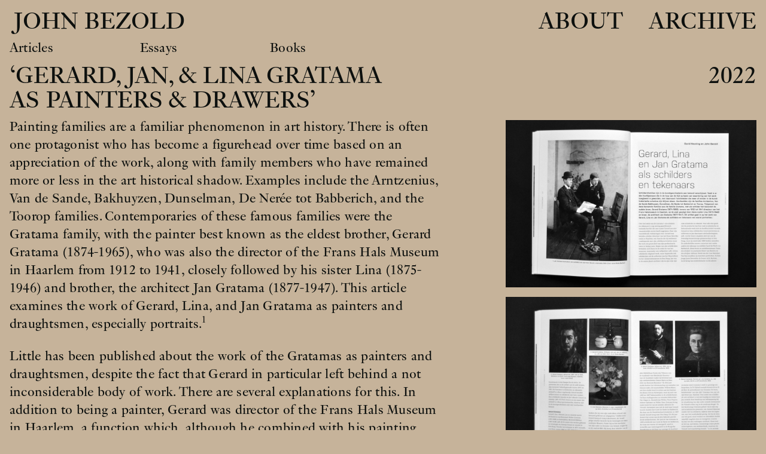

--- FILE ---
content_type: text/html; charset=UTF-8
request_url: https://johnbezold.com/articles/gerard-jan-lina-gratama-as-painters-drawers/
body_size: 20022
content:
<!DOCTYPE html>
<html lang="en-US">

<head>
    <meta charset="UTF-8">
    <meta name="viewport" content="width=device-width, initial-scale=1">
	
	<style type="text/css" id="cst_font_data">
						@font-face {
	font-family: 'Genath Regular Italic';
	font-weight: 400;
	font-display: auto;
	src: url('https://johnbezold.com/wp-content/uploads/2020/08/Genath-RegularIta.woff') format('woff');
}
@font-face {
	font-family: 'Genath Regular';
	font-weight: 400;
	font-display: auto;
	src: url('https://johnbezold.com/wp-content/uploads/2020/08/Genath-Regular.woff') format('woff');
}					</style>
	
	
    <meta name='robots' content='index, follow, max-image-preview:large, max-snippet:-1, max-video-preview:-1' />
	<style>img:is([sizes="auto" i], [sizes^="auto," i]) { contain-intrinsic-size: 3000px 1500px }</style>
	
	<!-- This site is optimized with the Yoast SEO plugin v21.8.1 - https://yoast.com/wordpress/plugins/seo/ -->
	<title>&#039;Gerard, Jan, &amp; Lina Gratama as Painters &amp; Drawers&#039; —John Bezold</title>
	<meta name="description" content="Painting families are a familiar phenomenon in art history. There is often one protagonist who has become a figurehead over time based on..." />
	<link rel="canonical" href="https://johnbezold.com/articles/gerard-jan-lina-gratama-as-painters-drawers/" />
	<meta name="twitter:label1" content="Est. reading time" />
	<meta name="twitter:data1" content="23 minutes" />
	<script type="application/ld+json" class="yoast-schema-graph">{"@context":"https://schema.org","@graph":[{"@type":"WebPage","@id":"https://johnbezold.com/articles/gerard-jan-lina-gratama-as-painters-drawers/","url":"https://johnbezold.com/articles/gerard-jan-lina-gratama-as-painters-drawers/","name":"'Gerard, Jan, & Lina Gratama as Painters & Drawers' —John Bezold","isPartOf":{"@id":"https://johnbezold.com/#website"},"datePublished":"2022-12-21T15:00:00+00:00","dateModified":"2025-01-15T11:29:15+00:00","description":"Painting families are a familiar phenomenon in art history. There is often one protagonist who has become a figurehead over time based on...","breadcrumb":{"@id":"https://johnbezold.com/articles/gerard-jan-lina-gratama-as-painters-drawers/#breadcrumb"},"inLanguage":"en-US","potentialAction":[{"@type":"ReadAction","target":["https://johnbezold.com/articles/gerard-jan-lina-gratama-as-painters-drawers/"]}]},{"@type":"BreadcrumbList","@id":"https://johnbezold.com/articles/gerard-jan-lina-gratama-as-painters-drawers/#breadcrumb","itemListElement":[{"@type":"ListItem","position":1,"name":"Home","item":"https://johnbezold.com/"},{"@type":"ListItem","position":2,"name":"Articles","item":"https://johnbezold.com/articles/"},{"@type":"ListItem","position":3,"name":"&#8216;Gerard, Jan, &#038; Lina Gratama as Painters &#038; Drawers&#8217;"}]},{"@type":"WebSite","@id":"https://johnbezold.com/#website","url":"https://johnbezold.com/","name":"John Bezold","description":"John Bezold crafts media, language, and meaning across tech, design, art, and institutional life.","potentialAction":[{"@type":"SearchAction","target":{"@type":"EntryPoint","urlTemplate":"https://johnbezold.com/?s={search_term_string}"},"query-input":"required name=search_term_string"}],"inLanguage":"en-US"}]}</script>
	<!-- / Yoast SEO plugin. -->


<link rel='dns-prefetch' href='//fonts.googleapis.com' />
<script type="text/javascript">
/* <![CDATA[ */
window._wpemojiSettings = {"baseUrl":"https:\/\/s.w.org\/images\/core\/emoji\/16.0.1\/72x72\/","ext":".png","svgUrl":"https:\/\/s.w.org\/images\/core\/emoji\/16.0.1\/svg\/","svgExt":".svg","source":{"concatemoji":"https:\/\/johnbezold.com\/wp-includes\/js\/wp-emoji-release.min.js?ver=6.8.3"}};
/*! This file is auto-generated */
!function(s,n){var o,i,e;function c(e){try{var t={supportTests:e,timestamp:(new Date).valueOf()};sessionStorage.setItem(o,JSON.stringify(t))}catch(e){}}function p(e,t,n){e.clearRect(0,0,e.canvas.width,e.canvas.height),e.fillText(t,0,0);var t=new Uint32Array(e.getImageData(0,0,e.canvas.width,e.canvas.height).data),a=(e.clearRect(0,0,e.canvas.width,e.canvas.height),e.fillText(n,0,0),new Uint32Array(e.getImageData(0,0,e.canvas.width,e.canvas.height).data));return t.every(function(e,t){return e===a[t]})}function u(e,t){e.clearRect(0,0,e.canvas.width,e.canvas.height),e.fillText(t,0,0);for(var n=e.getImageData(16,16,1,1),a=0;a<n.data.length;a++)if(0!==n.data[a])return!1;return!0}function f(e,t,n,a){switch(t){case"flag":return n(e,"\ud83c\udff3\ufe0f\u200d\u26a7\ufe0f","\ud83c\udff3\ufe0f\u200b\u26a7\ufe0f")?!1:!n(e,"\ud83c\udde8\ud83c\uddf6","\ud83c\udde8\u200b\ud83c\uddf6")&&!n(e,"\ud83c\udff4\udb40\udc67\udb40\udc62\udb40\udc65\udb40\udc6e\udb40\udc67\udb40\udc7f","\ud83c\udff4\u200b\udb40\udc67\u200b\udb40\udc62\u200b\udb40\udc65\u200b\udb40\udc6e\u200b\udb40\udc67\u200b\udb40\udc7f");case"emoji":return!a(e,"\ud83e\udedf")}return!1}function g(e,t,n,a){var r="undefined"!=typeof WorkerGlobalScope&&self instanceof WorkerGlobalScope?new OffscreenCanvas(300,150):s.createElement("canvas"),o=r.getContext("2d",{willReadFrequently:!0}),i=(o.textBaseline="top",o.font="600 32px Arial",{});return e.forEach(function(e){i[e]=t(o,e,n,a)}),i}function t(e){var t=s.createElement("script");t.src=e,t.defer=!0,s.head.appendChild(t)}"undefined"!=typeof Promise&&(o="wpEmojiSettingsSupports",i=["flag","emoji"],n.supports={everything:!0,everythingExceptFlag:!0},e=new Promise(function(e){s.addEventListener("DOMContentLoaded",e,{once:!0})}),new Promise(function(t){var n=function(){try{var e=JSON.parse(sessionStorage.getItem(o));if("object"==typeof e&&"number"==typeof e.timestamp&&(new Date).valueOf()<e.timestamp+604800&&"object"==typeof e.supportTests)return e.supportTests}catch(e){}return null}();if(!n){if("undefined"!=typeof Worker&&"undefined"!=typeof OffscreenCanvas&&"undefined"!=typeof URL&&URL.createObjectURL&&"undefined"!=typeof Blob)try{var e="postMessage("+g.toString()+"("+[JSON.stringify(i),f.toString(),p.toString(),u.toString()].join(",")+"));",a=new Blob([e],{type:"text/javascript"}),r=new Worker(URL.createObjectURL(a),{name:"wpTestEmojiSupports"});return void(r.onmessage=function(e){c(n=e.data),r.terminate(),t(n)})}catch(e){}c(n=g(i,f,p,u))}t(n)}).then(function(e){for(var t in e)n.supports[t]=e[t],n.supports.everything=n.supports.everything&&n.supports[t],"flag"!==t&&(n.supports.everythingExceptFlag=n.supports.everythingExceptFlag&&n.supports[t]);n.supports.everythingExceptFlag=n.supports.everythingExceptFlag&&!n.supports.flag,n.DOMReady=!1,n.readyCallback=function(){n.DOMReady=!0}}).then(function(){return e}).then(function(){var e;n.supports.everything||(n.readyCallback(),(e=n.source||{}).concatemoji?t(e.concatemoji):e.wpemoji&&e.twemoji&&(t(e.twemoji),t(e.wpemoji)))}))}((window,document),window._wpemojiSettings);
/* ]]> */
</script>
<style id='cf-frontend-style-inline-css' type='text/css'>
@font-face {
	font-family: 'Genath Regular Italic';
	font-weight: 400;
	font-display: auto;
	src: url('https://johnbezold.com/wp-content/uploads/2020/08/Genath-RegularIta.woff') format('woff');
}
@font-face {
	font-family: 'Genath Regular';
	font-weight: 400;
	font-display: auto;
	src: url('https://johnbezold.com/wp-content/uploads/2020/08/Genath-Regular.woff') format('woff');
}
</style>
<style id='wp-emoji-styles-inline-css' type='text/css'>

	img.wp-smiley, img.emoji {
		display: inline !important;
		border: none !important;
		box-shadow: none !important;
		height: 1em !important;
		width: 1em !important;
		margin: 0 0.07em !important;
		vertical-align: -0.1em !important;
		background: none !important;
		padding: 0 !important;
	}
</style>
<link rel='stylesheet' id='wp-block-library-css' href='https://johnbezold.com/wp-includes/css/dist/block-library/style.min.css?ver=6.8.3' type='text/css' media='all' />
<style id='classic-theme-styles-inline-css' type='text/css'>
/*! This file is auto-generated */
.wp-block-button__link{color:#fff;background-color:#32373c;border-radius:9999px;box-shadow:none;text-decoration:none;padding:calc(.667em + 2px) calc(1.333em + 2px);font-size:1.125em}.wp-block-file__button{background:#32373c;color:#fff;text-decoration:none}
</style>
<style id='global-styles-inline-css' type='text/css'>
:root{--wp--preset--aspect-ratio--square: 1;--wp--preset--aspect-ratio--4-3: 4/3;--wp--preset--aspect-ratio--3-4: 3/4;--wp--preset--aspect-ratio--3-2: 3/2;--wp--preset--aspect-ratio--2-3: 2/3;--wp--preset--aspect-ratio--16-9: 16/9;--wp--preset--aspect-ratio--9-16: 9/16;--wp--preset--color--black: #000000;--wp--preset--color--cyan-bluish-gray: #abb8c3;--wp--preset--color--white: #ffffff;--wp--preset--color--pale-pink: #f78da7;--wp--preset--color--vivid-red: #cf2e2e;--wp--preset--color--luminous-vivid-orange: #ff6900;--wp--preset--color--luminous-vivid-amber: #fcb900;--wp--preset--color--light-green-cyan: #7bdcb5;--wp--preset--color--vivid-green-cyan: #00d084;--wp--preset--color--pale-cyan-blue: #8ed1fc;--wp--preset--color--vivid-cyan-blue: #0693e3;--wp--preset--color--vivid-purple: #9b51e0;--wp--preset--gradient--vivid-cyan-blue-to-vivid-purple: linear-gradient(135deg,rgba(6,147,227,1) 0%,rgb(155,81,224) 100%);--wp--preset--gradient--light-green-cyan-to-vivid-green-cyan: linear-gradient(135deg,rgb(122,220,180) 0%,rgb(0,208,130) 100%);--wp--preset--gradient--luminous-vivid-amber-to-luminous-vivid-orange: linear-gradient(135deg,rgba(252,185,0,1) 0%,rgba(255,105,0,1) 100%);--wp--preset--gradient--luminous-vivid-orange-to-vivid-red: linear-gradient(135deg,rgba(255,105,0,1) 0%,rgb(207,46,46) 100%);--wp--preset--gradient--very-light-gray-to-cyan-bluish-gray: linear-gradient(135deg,rgb(238,238,238) 0%,rgb(169,184,195) 100%);--wp--preset--gradient--cool-to-warm-spectrum: linear-gradient(135deg,rgb(74,234,220) 0%,rgb(151,120,209) 20%,rgb(207,42,186) 40%,rgb(238,44,130) 60%,rgb(251,105,98) 80%,rgb(254,248,76) 100%);--wp--preset--gradient--blush-light-purple: linear-gradient(135deg,rgb(255,206,236) 0%,rgb(152,150,240) 100%);--wp--preset--gradient--blush-bordeaux: linear-gradient(135deg,rgb(254,205,165) 0%,rgb(254,45,45) 50%,rgb(107,0,62) 100%);--wp--preset--gradient--luminous-dusk: linear-gradient(135deg,rgb(255,203,112) 0%,rgb(199,81,192) 50%,rgb(65,88,208) 100%);--wp--preset--gradient--pale-ocean: linear-gradient(135deg,rgb(255,245,203) 0%,rgb(182,227,212) 50%,rgb(51,167,181) 100%);--wp--preset--gradient--electric-grass: linear-gradient(135deg,rgb(202,248,128) 0%,rgb(113,206,126) 100%);--wp--preset--gradient--midnight: linear-gradient(135deg,rgb(2,3,129) 0%,rgb(40,116,252) 100%);--wp--preset--font-size--small: 13px;--wp--preset--font-size--medium: 20px;--wp--preset--font-size--large: 36px;--wp--preset--font-size--x-large: 42px;--wp--preset--spacing--20: 0.44rem;--wp--preset--spacing--30: 0.67rem;--wp--preset--spacing--40: 1rem;--wp--preset--spacing--50: 1.5rem;--wp--preset--spacing--60: 2.25rem;--wp--preset--spacing--70: 3.38rem;--wp--preset--spacing--80: 5.06rem;--wp--preset--shadow--natural: 6px 6px 9px rgba(0, 0, 0, 0.2);--wp--preset--shadow--deep: 12px 12px 50px rgba(0, 0, 0, 0.4);--wp--preset--shadow--sharp: 6px 6px 0px rgba(0, 0, 0, 0.2);--wp--preset--shadow--outlined: 6px 6px 0px -3px rgba(255, 255, 255, 1), 6px 6px rgba(0, 0, 0, 1);--wp--preset--shadow--crisp: 6px 6px 0px rgba(0, 0, 0, 1);}:where(.is-layout-flex){gap: 0.5em;}:where(.is-layout-grid){gap: 0.5em;}body .is-layout-flex{display: flex;}.is-layout-flex{flex-wrap: wrap;align-items: center;}.is-layout-flex > :is(*, div){margin: 0;}body .is-layout-grid{display: grid;}.is-layout-grid > :is(*, div){margin: 0;}:where(.wp-block-columns.is-layout-flex){gap: 2em;}:where(.wp-block-columns.is-layout-grid){gap: 2em;}:where(.wp-block-post-template.is-layout-flex){gap: 1.25em;}:where(.wp-block-post-template.is-layout-grid){gap: 1.25em;}.has-black-color{color: var(--wp--preset--color--black) !important;}.has-cyan-bluish-gray-color{color: var(--wp--preset--color--cyan-bluish-gray) !important;}.has-white-color{color: var(--wp--preset--color--white) !important;}.has-pale-pink-color{color: var(--wp--preset--color--pale-pink) !important;}.has-vivid-red-color{color: var(--wp--preset--color--vivid-red) !important;}.has-luminous-vivid-orange-color{color: var(--wp--preset--color--luminous-vivid-orange) !important;}.has-luminous-vivid-amber-color{color: var(--wp--preset--color--luminous-vivid-amber) !important;}.has-light-green-cyan-color{color: var(--wp--preset--color--light-green-cyan) !important;}.has-vivid-green-cyan-color{color: var(--wp--preset--color--vivid-green-cyan) !important;}.has-pale-cyan-blue-color{color: var(--wp--preset--color--pale-cyan-blue) !important;}.has-vivid-cyan-blue-color{color: var(--wp--preset--color--vivid-cyan-blue) !important;}.has-vivid-purple-color{color: var(--wp--preset--color--vivid-purple) !important;}.has-black-background-color{background-color: var(--wp--preset--color--black) !important;}.has-cyan-bluish-gray-background-color{background-color: var(--wp--preset--color--cyan-bluish-gray) !important;}.has-white-background-color{background-color: var(--wp--preset--color--white) !important;}.has-pale-pink-background-color{background-color: var(--wp--preset--color--pale-pink) !important;}.has-vivid-red-background-color{background-color: var(--wp--preset--color--vivid-red) !important;}.has-luminous-vivid-orange-background-color{background-color: var(--wp--preset--color--luminous-vivid-orange) !important;}.has-luminous-vivid-amber-background-color{background-color: var(--wp--preset--color--luminous-vivid-amber) !important;}.has-light-green-cyan-background-color{background-color: var(--wp--preset--color--light-green-cyan) !important;}.has-vivid-green-cyan-background-color{background-color: var(--wp--preset--color--vivid-green-cyan) !important;}.has-pale-cyan-blue-background-color{background-color: var(--wp--preset--color--pale-cyan-blue) !important;}.has-vivid-cyan-blue-background-color{background-color: var(--wp--preset--color--vivid-cyan-blue) !important;}.has-vivid-purple-background-color{background-color: var(--wp--preset--color--vivid-purple) !important;}.has-black-border-color{border-color: var(--wp--preset--color--black) !important;}.has-cyan-bluish-gray-border-color{border-color: var(--wp--preset--color--cyan-bluish-gray) !important;}.has-white-border-color{border-color: var(--wp--preset--color--white) !important;}.has-pale-pink-border-color{border-color: var(--wp--preset--color--pale-pink) !important;}.has-vivid-red-border-color{border-color: var(--wp--preset--color--vivid-red) !important;}.has-luminous-vivid-orange-border-color{border-color: var(--wp--preset--color--luminous-vivid-orange) !important;}.has-luminous-vivid-amber-border-color{border-color: var(--wp--preset--color--luminous-vivid-amber) !important;}.has-light-green-cyan-border-color{border-color: var(--wp--preset--color--light-green-cyan) !important;}.has-vivid-green-cyan-border-color{border-color: var(--wp--preset--color--vivid-green-cyan) !important;}.has-pale-cyan-blue-border-color{border-color: var(--wp--preset--color--pale-cyan-blue) !important;}.has-vivid-cyan-blue-border-color{border-color: var(--wp--preset--color--vivid-cyan-blue) !important;}.has-vivid-purple-border-color{border-color: var(--wp--preset--color--vivid-purple) !important;}.has-vivid-cyan-blue-to-vivid-purple-gradient-background{background: var(--wp--preset--gradient--vivid-cyan-blue-to-vivid-purple) !important;}.has-light-green-cyan-to-vivid-green-cyan-gradient-background{background: var(--wp--preset--gradient--light-green-cyan-to-vivid-green-cyan) !important;}.has-luminous-vivid-amber-to-luminous-vivid-orange-gradient-background{background: var(--wp--preset--gradient--luminous-vivid-amber-to-luminous-vivid-orange) !important;}.has-luminous-vivid-orange-to-vivid-red-gradient-background{background: var(--wp--preset--gradient--luminous-vivid-orange-to-vivid-red) !important;}.has-very-light-gray-to-cyan-bluish-gray-gradient-background{background: var(--wp--preset--gradient--very-light-gray-to-cyan-bluish-gray) !important;}.has-cool-to-warm-spectrum-gradient-background{background: var(--wp--preset--gradient--cool-to-warm-spectrum) !important;}.has-blush-light-purple-gradient-background{background: var(--wp--preset--gradient--blush-light-purple) !important;}.has-blush-bordeaux-gradient-background{background: var(--wp--preset--gradient--blush-bordeaux) !important;}.has-luminous-dusk-gradient-background{background: var(--wp--preset--gradient--luminous-dusk) !important;}.has-pale-ocean-gradient-background{background: var(--wp--preset--gradient--pale-ocean) !important;}.has-electric-grass-gradient-background{background: var(--wp--preset--gradient--electric-grass) !important;}.has-midnight-gradient-background{background: var(--wp--preset--gradient--midnight) !important;}.has-small-font-size{font-size: var(--wp--preset--font-size--small) !important;}.has-medium-font-size{font-size: var(--wp--preset--font-size--medium) !important;}.has-large-font-size{font-size: var(--wp--preset--font-size--large) !important;}.has-x-large-font-size{font-size: var(--wp--preset--font-size--x-large) !important;}
:where(.wp-block-post-template.is-layout-flex){gap: 1.25em;}:where(.wp-block-post-template.is-layout-grid){gap: 1.25em;}
:where(.wp-block-columns.is-layout-flex){gap: 2em;}:where(.wp-block-columns.is-layout-grid){gap: 2em;}
:root :where(.wp-block-pullquote){font-size: 1.5em;line-height: 1.6;}
</style>
<link rel='stylesheet' id='wp-components-css' href='https://johnbezold.com/wp-includes/css/dist/components/style.min.css?ver=6.8.3' type='text/css' media='all' />
<link rel='stylesheet' id='godaddy-styles-css' href='https://johnbezold.com/wp-content/mu-plugins/vendor/wpex/godaddy-launch/includes/Dependencies/GoDaddy/Styles/build/latest.css?ver=2.0.2' type='text/css' media='all' />
<link rel='stylesheet' id='main_styles-css' href='https://johnbezold.com/wp-content/themes/wp_basics/style.css?ver=6.8.3' type='text/css' media='all' />
<link rel='stylesheet' id='font-css' href='https://fonts.googleapis.com/css2?family=EB+Garamond%3Aital%400%3B1&#038;display=swap&#038;ver=6.8.3' type='text/css' media='all' />
<link rel="https://api.w.org/" href="https://johnbezold.com/wp-json/" /><link rel="alternate" title="JSON" type="application/json" href="https://johnbezold.com/wp-json/wp/v2/articles/3163" /><link rel="EditURI" type="application/rsd+xml" title="RSD" href="https://johnbezold.com/xmlrpc.php?rsd" />
<meta name="generator" content="WordPress 6.8.3" />
<link rel='shortlink' href='https://johnbezold.com/?p=3163' />
<link rel="alternate" title="oEmbed (JSON)" type="application/json+oembed" href="https://johnbezold.com/wp-json/oembed/1.0/embed?url=https%3A%2F%2Fjohnbezold.com%2Farticles%2Fgerard-jan-lina-gratama-as-painters-drawers%2F" />
<link rel="alternate" title="oEmbed (XML)" type="text/xml+oembed" href="https://johnbezold.com/wp-json/oembed/1.0/embed?url=https%3A%2F%2Fjohnbezold.com%2Farticles%2Fgerard-jan-lina-gratama-as-painters-drawers%2F&#038;format=xml" />

		<!-- GA Google Analytics @ https://m0n.co/ga -->
		<script>
			(function(i,s,o,g,r,a,m){i['GoogleAnalyticsObject']=r;i[r]=i[r]||function(){
			(i[r].q=i[r].q||[]).push(arguments)},i[r].l=1*new Date();a=s.createElement(o),
			m=s.getElementsByTagName(o)[0];a.async=1;a.src=g;m.parentNode.insertBefore(a,m)
			})(window,document,'script','https://www.google-analytics.com/analytics.js','ga');
			ga('create', 'UA-10396607-2', 'auto');
			ga('send', 'pageview');
		</script>

				<style>
							ol.footnotes>li {list-style-type:decimal;}
				ol.footnotes>li>span.symbol {display: none;}
			ol.footnotes { color:#666666; }
ol.footnotes li { font-size:80%; }			</style>
			<link rel="icon" href="https://johnbezold.com/wp-content/uploads/2020/08/cropped-JB-1-32x32.png" sizes="32x32" />
<link rel="icon" href="https://johnbezold.com/wp-content/uploads/2020/08/cropped-JB-1-192x192.png" sizes="192x192" />
<link rel="apple-touch-icon" href="https://johnbezold.com/wp-content/uploads/2020/08/cropped-JB-1-180x180.png" />
<meta name="msapplication-TileImage" content="https://johnbezold.com/wp-content/uploads/2020/08/cropped-JB-1-270x270.png" />
	
	<!-- Global site tag (gtag.js) - Google Analytics -->
<script async src="https://www.googletagmanager.com/gtag/js?id=UA-10396607-2"></script>
<script>
  window.dataLayer = window.dataLayer || [];
  function gtag(){dataLayer.push(arguments);}
  gtag('js', new Date());

  gtag('config', 'UA-10396607-2');
</script>
	
</head>

<body class="wp-singular articles-template-default single single-articles postid-3163 wp-theme-wp_basics">
    <header>
        <h1>
            <a href="https://johnbezold.com">
                &nbsp;John Bezold
            </a>
        </h1>
        <nav id="top_menu">
            
            <ul  >
                <li ><a href="https://johnbezold.com/about">About</a></li>
                <li ><a href="https://johnbezold.com/archive">Archive</a></li>
            </ul>
        </nav>
    </header>
<nav id="category_menu">
    <ul>
        <li><a href="https://johnbezold.com/articles/">Articles</a></li>
        <li><a href="https://johnbezold.com/essays/">Essays</a></li>
        <li><a href="https://johnbezold.com/books/">Books</a></li>
    </ul>
</nav>


<!-- ARTICLE -->
<div class="articles">

    <div class="post post_page">

        <!-- TITLE -->
        <h2 class="title">
            &#8216;Gerard, Jan, &#038; Lina Gratama as Painters &#038; Drawers&#8217;        </h2>

        <!-- YEAR -->
        <h2 class="year">
            2022        </h2>

    </div>

    <!-- CONTENT -->
    <div class="two_columns">

        

    <!-- RIGHT COLUMN -->
    <div class="column_text">

        <!-- TEXT -->
        <div class="text">
            
<p>Painting families are a familiar phenomenon in art history. There is often one protagonist who has become a figurehead over time based on an appreciation of the work, along with family members who have remained more or less in the art historical shadow. Examples include the Arntzenius, Van de Sande, Bakhuyzen, Dunselman, De Nerée tot Babberich, and the Toorop families. Contemporaries of these famous families were the Gratama family, with the painter best known as the eldest brother, Gerard Gratama (1874-1965), who was also the director of the Frans Hals Museum in Haarlem from 1912 to 1941, closely followed by his sister Lina (1875-1946) and brother, the architect Jan Gratama (1877-1947). This article examines the work of Gerard, Lina, and Jan Gratama as painters and draughtsmen, especially portraits.<sup><a href="#footnote_0_3163" id="identifier_0_3163" class="footnote-link footnote-identifier-link" title="For the genealogy of the Gratama family and the place in it of Gerard, Lina and Jan, see: Nederland&rsquo;s Patriciaat, Centraal Bureau voor Genealogie, Den Haag, 57 (1971), 115-147. There were two other children in the family: Sibrand (1876-1899) and Johanna Gesina (Annetje) (1886-1977).">1</a></sup></p>



<p>Little has been published about the work of the Gratamas as painters and draughtsmen, despite the fact that Gerard in particular left behind a not inconsiderable body of work. There are several explanations for this. In addition to being a painter, Gerard was director of the Frans Hals Museum in Haarlem, a function which, although he combined with his painting activities, still occupied a large part of his professional life. Nine of his paintings are currently in that museum&#8217;s collection, including a self-portrait. Lina painted original work, but also copied paintings from the collections of the Mauritshuis and the Gemeentemuseum in The Hague. Jan was primarily an architect who in his spare time also painted and drew. For all three, the production of their often academic and conservative work was not the main activity. Gerard and Lina mainly painted portraits and still lifes and Jan also painted landscapes. The brothers were part of the lively artistic community in The Hague, where they both lived around 1900. They maintained close contacts with, among others, the draughtsman and painter Carel de Nerée tot Babberich, his brother and fellow artist Frans, the writer and journalist Henri van Booven and the writer Adriaan David van der Gon Netscher. They made several portraits of them. In their younger years, the brothers found themselves, in short, in the circle of symbolist and decadent artists in the Hague fin de siècle. As far as is known, the portraits discussed in this article were made between 1897 and 1913. The Gratamas regularly painted and drew themselves and each other: Gerard made self-portraits and painted his two sisters, Lina painted Annetje, and Jan drew Gerard and Annetje. Two brothers and a sister who portrayed themselves and each other, of which there are not many examples known in art history.</p>



<p><span style="text-decoration: underline;">Gerard Gratama</span><br>Gerard, Lina, Sibrand, Jan, and Annetje were the children of Koenraad Wolter Gratama (1831-1888) and Rudolphina Mechteld Ribbius (1847-1928). The first four were born in Groningen and Annetje came into the world in The Hague. Before the couple married in 1873, Koen was director of a school of physics and chemistry in Japan between 1866 and 1871. For his return trip, via China, Indonesia, India, Egypt, and Italy, he took a year: he was back in the Netherlands in 1872. The letters and diary-books he wrote about his impressions there, have been preserved and published.<sup><a href="#footnote_1_3163" id="identifier_1_3163" class="footnote-link footnote-identifier-link" title="Rudolphine Eggink, &lsquo;Dr. K. W. Gratama. De leraar geportretteerd&rsquo;, in: Leraar onder de Japanners. Brieven van dr. K.W. Gratama betreffende zijn verblijf in Japan 1866-1871, annotated by H. Beukers, L. Bluss&eacute;, and R. Eggink. Amsterdam 1987.">2</a></sup> The eldest son Gerard received drawing lessons at an early age; as a 22-old pupil he attended the Minerva drawing academy in Groningen. After ending up in Deventer after the death of his father, he attended the HBS in that city. There he received drawing lessons from the painter Alex Liernur; one of his classmates was the later interior designer Willem Penaat. Following a recommendation from the painter Julius van de Sande Bakhuyzen, he left for The Hague in 1892 at the age of 18, to study for a Certificate in Secondary Education Drawing at the Academy of Visual Arts.<sup><a href="#footnote_2_3163" id="identifier_2_3163" class="footnote-link footnote-identifier-link" title="Henk Enno van Gelder, Honderd Jaar Haagse Schilderkunst in Pulchri Studio. Amsterdam 1947, appendix, 8.">3</a></sup>. At the Academy, he became friends with fellow students Simon Maris and Henvan Borssum Buisman.<sup><a href="#footnote_3_3163" id="identifier_3_3163" class="footnote-link footnote-identifier-link" title="Gerard Gratama, &lsquo;Hendrik van Borssum Buisman, 1 januari 1873-15 oktober 1951&rsquo;, Haerlem Jaarboek 1951. Haarlem 1952, 30-32.">4</a></sup> After three years of study studies, the trio decided, on the advice of Simon&#8217;s father, the painter Willem Maris, to continue their studies at the Institut des Beaux Arts, in Antwerp, where they studied painting from 1895 to 1897. Their fellow students and friends included Piet Slager Jr., Hendrik Jan Wolter, Toon Dupuis, Isidoor Opsomer, and Walter Vaes. Gratama received lessons from the painter Albrecht De Vriendt, among others. Antwerp was also the city where Gerard became acquainted with Carel de Nerée tot Babberich, who studied at the trade school there. In 1897, Gerard returned to The Hague. From this year dates the first of the three known self-portraits. The portrait Gratama painted of Carel de Nerée tot Babberich in 1899, depicting him full-length, was exhibited at the Haagsche Kunstkring in the same year and stood out there because of the quality of the work. &#8216;A young figure painter, Mr. G .D. Gratama, shows himself a painter of talent with the life-size portrait of a young man&#8217;, wrote the <em>Algemeen Dagblad</em>.<sup><a href="#footnote_4_3163" id="identifier_4_3163" class="footnote-link footnote-identifier-link" title="&lsquo;De Tentoonstelling in den Haagschen Kunstkring&rsquo;, Algemeen Dagblad, 1 September 1899.">5</a></sup> Also in later reviews, the commentary was favorable of Gratama&#8217;s work. In <em>De Hofstad</em>, art critic H. de Boer called Gratama&#8217;s portraiture, &#8216;the best, most promising&#8217; of its time.'<sup><a href="#footnote_5_3163" id="identifier_5_3163" class="footnote-link footnote-identifier-link" title="H. de Boer, &lsquo;Inleidingen III: G.D. Gratama&rsquo;, De Hofstad: Artistiek Weekblad voor Nederland 12 no. 14, (1910): 1-2.">6</a></sup> Gratama, like his brother Jan, was nearsighted. For both a painter and an architect, this is not convenient, and for Jan in particular, this handicap constituted a hindrance in the performance of his work. Gerard&#8217;s teacher De Vriendt, however, saw a virtue in necessity. &#8216;Thus he gave the young Gratama complete freedom in his very anti-academic habit, although nearsighted, to paint without glasses, looking through the eyelids, with the necessary result that he could see and reproduce the colors well, but shapes and outlines only rather vaguely, after which he could then reproduce the result thus obtained, which he could then paint without glasses. He would then correct the result thus obtained, now with his glasses on, with small, careful strokes, a working method, for which de Vriendt showed great appreciation.&#8217; In the period 1897-1912 Gratama developed further as a painter.<sup><a href="#footnote_6_3163" id="identifier_6_3163" class="footnote-link footnote-identifier-link" title="H. F. W. Jeltes, &lsquo;De Schilder G.D. Gratama&rsquo;, Op de Hoogte, no. 5 (1925): 196-198.">7</a></sup> He was financially enabled to do so by being awarded the Royal Grant for Painting in 1899.<sup><a href="#footnote_7_3163" id="identifier_7_3163" class="footnote-link footnote-identifier-link" title="See, among others: &lsquo;Telegrammen&rsquo;, Het Nederlandsche Dagblad, 21 February 1899.">8</a></sup><br><br>Gratama&#8217;s work had little in common with the Hague School and Impressionism, but since leaving Antwerp he had abandoned the academic tradition of the Beaux-Arts. Instead, he developed a much simpler visual language. The Hollandsche Revue related this to the &#8216;precise, pure and clear&#8217; of the Japanese works of art that his father had brought back from his stay abroad. In addition to his painting practice, he was a teacher of drawing at the Academy of Visual Arts for three years and a teacher of art history at the Nederlandsch Lyceum, both in The Hague.<sup><a href="#footnote_8_3163" id="identifier_8_3163" class="footnote-link footnote-identifier-link" title="&lsquo;Karakterschets. G. D. Gratama&rsquo;, De Hollandsche Revue 19, no. 8 (1914): 494-508.">9</a></sup> He also gave private lessons in painting in his own studio, mainly to women from and living in, The Hague.</p>



<p><span style="text-decoration: underline;">Director of the Frans Hals Museum</span><br>In 1912, Gratama was appointed director of the Frans Hals Museum in Haarlem, where he went to live with his family. A painter rather than an art historian as museum director was not an obvious choice, but at least the journalist and illustrator Cornelis Veth applauded him.<sup><a href="#footnote_9_3163" id="identifier_9_3163" class="footnote-link footnote-identifier-link" title="Gratama&rsquo;s predecessor at the Frans Hals Museum, Joseph Otto Benjamin Kronig, was also an artist.">10</a></sup> The latter wrote the following about Gratama&#8217;s appointment: &#8216;In my opinion, it cannot but be beneficial that the museum management does not rest exclusively in the hands of art historians, who often by the very nature of their investigations and ambitions, feel more for history than for art. History is a matter of the past, art is also a matter of the present and of the future.'<sup><a href="#footnote_10_3163" id="identifier_10_3163" class="footnote-link footnote-identifier-link" title="Cornelis Veth, &lsquo;Schilderkunst en Grafische Kunst&rsquo;, Het Jaarboekje voor Beeldende Kunsten. Amsterdam 1913, 43.">11</a></sup> In any case, there was a practical side to this choice: during his directorship, Gratama was also involved in the restoration of paintings by Frans Hals. He had, &#8216;as a restorer a name that reached beyond the borders of the country.'<sup><a href="#footnote_11_3163" id="identifier_11_3163" class="footnote-link footnote-identifier-link" title="&lsquo;Eerste directeur van Frans Hals Museum G. D. Gratama overleden op 91-jarige leeftijd&rsquo;, Nieuwe Haarlemsche Courant, 25 August 1965.">12</a></sup> At the Frans Hals Museum, Gratama was initially responsible for opening the new location. In 1913 the museum moved to the former Oudemannenhuis, on the Groot Heiligland, which had been extensively remodeled for this purpose according to a plan by the director of Gemeentewerken, Lucas Christiaan Dumont.<sup><a href="#footnote_12_3163" id="identifier_12_3163" class="footnote-link footnote-identifier-link" title="Gerard Gratama, &lsquo;Frans Halsmuseum der Gemeente Haarlem&rsquo;, Bulletin KNOB 6, series 2 (1913): 82-87. Gratama also published a book about the newly refurbished museum in several languages. For the Dutch version, see: Gerard Gratama, Frans Hals Museum der Gemeente Haarlem. Haarlem 1913.">13</a></sup> Gratama took charge of the layout of the museum. As director, Gratama ensured that the existing collection was significantly expanded and the museum gained international fame. He organized many exhibitions, including a major Frans Hals exhibition in 1937, to mark the silver jubilee of the new museum. For this, he brought a large number of Hals from all over the world to Haarlem. Moreover, he was the first director to exhibit Frans Hals&#8217; own work alongside that of his children, thus emphasizing the Hals family of painters. In addition to his work as director, Gratama published articles and books, including arts exhibition critiques and pieces on painting in general. He also published on Frans Hals, including in <em>Oud Holland</em> and<em> </em>the<em> Burlington Magazine</em>. The lawyer and art critic H. F. W. Jeltes spoke in <em>Op de Hoogte</em> of, &#8216;a multiplicity and interaction of mutually nourishing gifts of mind, which have made Gratama a very distinct personality in our art world.'<sup><a href="#footnote_13_3163" id="identifier_13_3163" class="footnote-link footnote-identifier-link" title="H. F. W. Jeltes,&lsquo; De Schilder G. D. Gratama&rsquo;, Op de Hoogte, no. 5 (1925): 196-198.">14</a></sup> Gratama&#8217;s directorship [he was an advisor until 1946] lasted until 1941. During the Second World War, on the basis of a temporary appointment as a municipal advisor, he arranged for the museum&#8217;s art treasures to be housed in various safe locations: in the auditorium of the general cemetery in Haarlem-North and in the depots in the Limburg Sint Pietersberg. He also engaged in the reorganization and catalogization of the museum&#8217;s library, which at the time comprised over four thousand books. In 1946 he was succeeded by Henricus Petrus Baard.<sup><a href="#footnote_14_3163" id="identifier_14_3163" class="footnote-link footnote-identifier-link" title="&lsquo;Eerste directeur van Frans Halsmuseum G. D. Gratama overleden op 91-jarige leeftijd&rsquo;, Nieuwe Haarlemsche Courant, 25 August 1965.">15</a></sup> Gratama died in Haarlem in 1965, at the age of 91.<br><br><span style="text-decoration: underline;">Lina Gratama</span><br>Like her brother Gerard, Lina received drawing lessons in Deventer from the painter Alex Liernur. During her schooling, she contracted tuberculosis and between the ages of 18 and 22 stayed in the Swiss spa town of Arosa, near Davos. After she recovered, Lina moved back in with her mother in The Hague. In 1900 she studied at the Academy of Visual Arts in The Hague, where her older brother had been a student a few years earlier<sup><a href="#footnote_15_3163" id="identifier_15_3163" class="footnote-link footnote-identifier-link" title="Marjan Groot, Vrouwen in de Vormgeving. Rotterdam 2007, 484.">16</a></sup> Both her brothers also gave her instructions in drawing and painting. After her education, Lina established herself as a self-employed painter and private teacher of art history.<sup><a href="#footnote_16_3163" id="identifier_16_3163" class="footnote-link footnote-identifier-link" title="Photos of her embroidered work have been published in: Kitty Hack-Wijsm&uuml;ller, Vernieuwing in onze Dagelijksche Omgeving. Rotterdam 1927, 2, 76, 80.">17</a></sup> She was also a textile worker: she embroidered cushions, rugs, and other such objects. As mentioned above, Gratama copied works from the collections of the Mauritshuis and the Haags Gemeentemuseum. Her free work was exhibited with some regularity. A still life with red geraniums was exhibited at the Haagsche Kunstkring in 1910.<sup><a href="#footnote_17_3163" id="identifier_17_3163" class="footnote-link footnote-identifier-link" title="F. L. ,&lsquo;Haagsche Kunstkring (I)&rsquo;, De Nieuwe Courant, 8 December 1910; &lsquo;Haagsche Kunstkring (II)&rsquo;, De Nieuwe Courant, 11 December 1910.">18</a></sup> The portrait of her sister Annetje dates from 1913. At the exhibition, &#8216;De Vrouw 1813-1913&#8217;, of which the subcommittee Visual Arts was chaired by portrait painter Thérèse van Duyl-Schwartze, hung her <em>Still Life with Fruits</em>.<sup><a href="#footnote_18_3163" id="identifier_18_3163" class="footnote-link footnote-identifier-link" title="De Vrouw 1813-1913. Amsterdam 1913, 7.">19</a></sup> This prestigious exhibition highlighted the position of women in all sorts of social ranks over the past hundred years. Lina was socially engaged. She joined the suffragettes&#8217; women&#8217;s suffrage movement and sometimes wore a broken rifle, the symbol of the pacifism that emerged after the First World War. In 1916, she and her friends Kee Groot and Mien Van Wulfften Palthe-Broese van Groenou issued a political revue under the name <em>Kakelen is geen Eieren leggen. Parodie op de behandeling van artikel 80</em>.<sup><a href="#footnote_19_3163" id="identifier_19_3163" class="footnote-link footnote-identifier-link" title="C. S. Groot, L. Gratama, and R. Van Wulfften Palthe-Broese van Groenou, Kakelen is geen eieren leggen: Parodie op de behandeling van artikel 80. Den Haag 1917.">20</a></sup> In a text written in rhyme, a humorous commentary was given on the contents of article 80 of the Dutch Constitution, which established in 1887 that the right to vote was reserved for men.<sup><a href="#footnote_20_3163" id="identifier_20_3163" class="footnote-link footnote-identifier-link" title="The title was taken from a statement by Roman Catholic Member of Parliament Joseph van Nispen tot Sevenaer who had argued in defense of the article that, &lsquo;that woman is always inclined to choose the weak party. That is very nice, but clucking is not laying eggs!&rsquo; See: Flour de Beaufort and Patrick van Schie, &lsquo;Van toekenning tot uitsluiting. Finale kiesrechtuitbreiding en ervaringen tussen 1897 en 1048&rsquo;, in: Fleur de Beaufort (et al.), Tussen geschiktheid en grondrecht: De ontwikkeling van het Nederlandse kiesrecht vanaf 1895. Amsterdam 2018, 240.">21</a></sup> The revue was shown several times, using pictures from various magazines and statements by politicians from 1916. In 1921, Lina Gratama was on the founding board of the association Club Building for Women. The renovation of a distinguished building on Hooge Nieuwstraat in The Hague was designed by her brother Jan. The rooms in the front house were converted into a dining room, reading room, conversation room, and a guest room, among other things. In the former stable in the rear house, Gratama designed an auditorium with three hundred chairs in Amsterdam School style under an old open-worked roof structure. The <em>Bouwblad van het Vaderland </em>called the result &#8216;the most beautiful meeting room in The Hague.'<sup><a href="#footnote_21_3163" id="identifier_21_3163" class="footnote-link footnote-identifier-link" title="&lsquo;Het Clubgebouw voor Vrouwen. De Groote Vergaderzaal&rsquo;, Het Bouwblad van het Vaderland, 18 February 1922. See also: &lsquo;Het Clubgebouw voor Vrouwen te &rsquo;s Gravenhage, Panorama, 22 November 1922.">22</a></sup> After the clubhouse was completed, regular exhibitions were also held here where Lina&#8217;s work was was on display. In 1927 the Painting Association ODIS (<em>Ons doel is schoonheid</em>) arose from the Club for Women. Lina&#8217;s work could also be admired with some regularity in the exhibitions organized by this society, including the Haagsche Kunstkring (Hague Art Society) during the 1930s. In 1939 her painting <em>Greenhouse from the Horticultural School in Rijkswijk</em>, was on display in the exhibition &#8216;Onze Kunst van Heden&#8217; in the Rijksmuseum, together with three paintings by her older brother.<sup><a href="#footnote_22_3163" id="identifier_22_3163" class="footnote-link footnote-identifier-link" title="Onze Kunst van Heden. Amsterdam, Rijksmuseum (1939-1940).">23</a></sup> Incidentally, this horticultural school most probably concerned the horticultural school for girls on the Vreedenburghweg in Rijswijk designed by her brother Jan and his partner Samuel de Clercq in 1904 and 1905. This villa, commissioned by the women, J. Hingst and C. Pompe, was built with school rooms on the first floor and was equipped with a nursery.<sup><a href="#footnote_23_3163" id="identifier_23_3163" class="footnote-link footnote-identifier-link" title="&lsquo;Huis te Lande te Rijswijk, Z. H&lsquo;, Bouwkundig Weekblad 25, no. 20 (1905): 254.">24</a></sup> Nothing is known of Lina&#8217;s activities during World War II. She died in 1946, at the age of 71.</p>



<p><span style="text-decoration: underline;">Jan Gratama</span><br>Although Jan was good at drawing and painting, and initially wanted to become a painter like his older brother and sister, he chose to study naval architecture at the Polytechnic School in Delft.<sup><a href="#footnote_24_3163" id="identifier_24_3163" class="footnote-link footnote-identifier-link" title="See, for Jan Gratama: David Keuning, Bouwkunst en de Nieuwe Orde. Collaboratie en berechting van Nederlandse architecten 1940-1950. Nijmegen 2017, 135-157.">25</a></sup> At the time, this required a preliminary degree in mechanical engineering, which he began in 1896. However, this study soon proved to be &#8216;too dry&#8217; for him, so he switched almost immediately to civil engineering.<sup><a href="#footnote_25_3163" id="identifier_25_3163" class="footnote-link footnote-identifier-link" title="Edmond Visser, &lsquo;Bij den bouwmeester Ir. Jan Gratama&rsquo;, De Vrijheid, 26 November 1924.">26</a></sup> After three years of civil engineering, on the advice of several professors, he switched to architecture, in which he graduated in 1902. His teachers included professors Eugen Gugel and Jaap Klinkhamer. Gratama drew portraits of Gugel and his assistant Gerrit Jan Morre that were published in the <em>Delftsche Studenten Almanak</em>, a publication of the Delftsch Studentencorps.</p>



<p>Gratama was also editor of the Delft student magazine <em>In den Nevel,</em> a literary journal with a socialist character under the motto: &#8216;We in the Nebula, but in us the eternal light of the Ideal.&#8217; Three volumes of the magazine appeared, the first of which was provided with a cover by Jan Toorop in 1897. His co-editors included his friend and fellow student Samuel de Clercq and civil engineering student Theo van der Waerden, later a member of the SDAP Lower House. Then, in 1898, the first issue of the <em>Studenten Weekblad</em> appeared, which in time more or less replaced<em> In den Nevel</em>. Gratama was on the editorial board of the first two issues, together with, among others, Willem Albarda, who would later also become a member of parliament for the SDAP, and the hydraulic engineer Victor de Blocq van Kuffeler. After his graduation, The Hague municipal architect Adam Schadée Gratama was hired as a draughtsman at the Public Works Department. He did not like this position very much and stayed there for only a year. He then became assistant to the Delft professor of architecture Henri Everts, whom he helped with drawing classes, preparing lectures, and organizing the library. Around 1901, Gratama moved from The Hague back to Delft and then in 1904 to Rijswijk, where he started a small private architectural practice with his college friend De Clercq. He maintained the assistantship in Delft. Gratama&#8217;s collaboration with De Clercq did not last long; soon he shifted his attention from architectural practice, to the association life. The reason for this was unfortunate: Gratama was diagnosed with &#8216;a serious disease&#8217; in his right eye, making him severely nearsighted. In 1908 Gratama was appointed General Secretary of the Society for the Advancement of Architecture.<sup><a href="#footnote_26_3163" id="identifier_26_3163" class="footnote-link footnote-identifier-link" title="&lsquo;Jaarverslag 1907-1908&rsquo;, Bouwkundig Weekblad 28, no. 19 (1908): 332.">27</a></sup> At almost the same time he became editor of the <em>Bouwkundig Weekblad</em>. In that journal, Gratama developed into a keen analyst of contemporary architecture. He also published widely elsewhere. For example, in a contribution to a book on Berlage, he coined the term &#8216;Amsterdam School&#8217;, a movement of which he himself would later be considered an exponent.<sup><a href="#footnote_27_3163" id="identifier_27_3163" class="footnote-link footnote-identifier-link" title="K. C. P. de Bazel, Dr. H.P. Berlage en zijn werk. Rotterdam 1916, 48-49.">28</a></sup> From the period between the start of his studies in 1896 and his appointment at the Maatschappij tot Bevordering der Bouwkunst in 1908, many drawn portraits by Jan Gratama are known. These include, in addition to the aforementioned portraits of Gugel and Morre, two drawn portraits of brother Gerard, from 1899 and 1901, and a drawn portrait of his sister Annetje from 1907.<sup><a href="#footnote_28_3163" id="identifier_28_3163" class="footnote-link footnote-identifier-link" title="Jan and Gerard Gratama looked somewhat alike in their younger years. The two male portraits in Jan Gratama&rsquo;s archive at The New Institute do not indicate who the person portrayed is. Partly on the basis of the parting in the hair, it has been concluded that the person portrayed in both cases is Gerard, and that they are therefore not self-portraits of Jan. Gerard wore his parting on the right; Jan wore his parting on the left.">29</a></sup> In addition, he made drawn portraits of his friends Adriaan David van der Gon Netscher and (presumably) Henri van Booven. Landscapes also had his interest: from 1904 dates an oil painting of a beach scene, with three naked bathers by the sea. He also wrote about painting: in 1907 the magazine <em>De XXste Eeuw</em> published a substantial two-volume article entitled &#8216;Portrait Art&#8217;, in which he discussed the theory and psychology of this art form with many historical references.<sup><a href="#footnote_29_3163" id="identifier_29_3163" class="footnote-link footnote-identifier-link" title="Jan Gratama, &lsquo;Portretkunst (I)&rsquo;, De XXste Eeuw 13, no. 6 (1907): 334-353; Jan Gratama, &lsquo;Portretkunst (II)&rsquo;, De XXste Eeuw 13, no. 7 (1907): 70-82.">30</a></sup> In 1915 Gratama resigned as General Secretary of the Maatschappij tot Bevordering der Bouwkunst der Bouwkunst, in connection with his association with architect Gerrit Versteeg. However, this association did not mean that Gratama abandoned his board activities and editorial work. In connection with the association, he moved to Amsterdam in 1914. Three years later Gratama became president of the Genootschap Architectura et Amicitia.</p>



<p><span style="text-decoration: underline;">Gratama as Architect, Administrator, and Publicist</span><br>For the purposes of this article, it would go too far to discuss Gratama&#8217;s oeuvre as an architect exhaustively, but the most important projects give a good impression of its development. The first major commission realized in collaboration with Versteeg was the housing development in the Transvaal neighborhood in Amsterdam East (1916-1923), in collaboration with Hendrik Berlage. This was followed by three more major social housing projects in the capital city: housing in the Vogelbuurt in North, in the Stadionbuurt in South, and in Betondorp in the Watergraafsmeer area. He also worked outside Amsterdam on large housing projects, including the Geitenkamp in Arnhem and the Agnetapark in Delft. However, Gratama did not limit his work to public housing. For example, he also designed a block of luxury homes on Apollolaan and Mozartkade in Amsterdam. After completion, Gratama himself moved into a home on Apollolaan in February 1927. In addition to his work as an architect, Gratama developed into Gratama developed into an authoritative member of many metropolitan bodies. In 1919 he became chairman of the Amsterdam Beauty Commission, a position he held until 1937. Then he had to resign because of new rules that were introduced in 1934 to limit the term of office of members. After stepping down, he remained a member of the Monument Commission. As chairman of the Amsterdam Beauty Commission, Gratama had an influential position. By virtue of his chairmanship, in the 1920s he regularly acted as supervisor of urban architectural projects, helping to determine (in consultation with the municipality and the client) the selection of architects. For example, in 1920 he was appointed &#8216;head leader&#8217; of new construction in the Stadionbuurt in Amsterdam South, in which he himself also designed a number of housing blocks. He had a similar role in the creation of the Hoofddorpplein neighborhood and the Baarsjes in Amsterdam West, where he was chairman of the Commission West. Gratama used his influence to promote the architecture he desired and keep out undesirable architects. In particular, the &#8216;New Objectivity&#8217;, which had emerged in Dutch architecture during the 1920s, Gratama considered this style of architecture unsuitable for Amsterdam. He was not the only one who held this view; New Objectivity was controversial in the capital at the time. Gratama&#8217;s association with Versteeg lasted for about seven years, although the two architects continued to work together regularly after 1921. In 1930 Gratama associated himself for the third time; this time with Jan Willem Dinger, with whom he had also worked several times before. But the activities outside his office again increased in scope. In 1931, after only one year of membership, he was elected a board member of the Hendrick de Keyser Association, which is dedicated to the preservation of old architecture. Also in 1936, he became a board member at the Bond Heemschut. During the period of his association with Dinger, Gratama realized mainly buildings in a historicizing style. They regularly worked for the Incassobank during the last decade before World War II and designed a whole series of branches for this company. The first was the Incassobank in Enschede (1928-1930). This was followed by Incassobanks in Amstelveen, Lisse, and Tilburg (all completed in 1938). The most important project of this period, however, was De Bisschop, an office building with an Incasso Bank branch on the ground floor at the corner of the Damrak and the Dam in Amsterdam. Gratama and Dinger designed the building, which was completed in 1934, in collaboration with Anton Hamaker. The traditional design led to a major polemic in trade journals and newspapers, in which Gratama faced much criticism. When World War II broke out, Jan Gratama made different choices than his brother and sisters, and they would not thank him. He became a member of the Kultuurkamer, and in 1941 was briefly the leader of the professional group Bouwkunst van het Gildevoor Bouw Art, Visual Arts and Art Craft of the Kultuurkamer, was a member of the Kultuurraad and joined the NSB in July 1942, after which he became alderman of Public Works in Amsterdam in January 1943. As an alderman, Gratama was primarily concerned with monument preservation. He made sure that monuments in the city were measured and photographed so that they could be repaired in case of war damage. He also wrote four memos, the most important of which, &#8216;De Gemeentelijke zorg voor het oud-Amsterdamsche Stadsschoon&#8217;, on 26 May 26 1943, led to the establishment of the Municipal Bureau for the Preservation of Monuments. After the war, Gratama was interned for some time as a collaborator, after which he died in 1947.<br><br><span style="text-decoration: underline;">Conclusion</span><br>The family members of the Gratama family held good positions socially: brothers Gerard and Jan were able to pursue their artistic endeavors, such as painting, drawing, and writing, in addition to their professional work as museum directors and architects, and sister Lina was also able to devote some of her time to the arts. This was perhaps due in part to their father, whose intellectual and inquisitive attitude to life was accompanied by a great desire to travel the world and experience foreign cultures. In particular, his stay in Japan and his travel through Asia, Africa, and Southern Europe must have had a formative effect not only on him himself, but also indirectly on his children. The social capital that the Gratama brothers and sisters inherited from their parents enabled them to their own position in life and to give art a place within it. Of the siblings who portrayed each other, Gerard was the most internationally oriented. He had studied in Antwerp before eventually settling in Haarlem. His time as director of the Frans Hals Museum was instrumental in developing a municipal collection of artworks into a full-fledged museum. He professionalized the personnel policy and he was—even though this is overlooked in the existing literature about the museum—the main person responsible for the popular appreciation of Frans Hals and his paintings among the Dutch public. Lina was less successful, by the standards of her own time. Yet (or perhaps even because of it) she was able to write, draw, and paint, and establish herself as a politically engaged artist who was active in The Hague art circles of the time. Finally, Jan was an influential architect whose political views diverged greatly from those of his family over time. However, his influence on Dutch architecture, especially that in Amsterdam, has remained understudied in postwar architectural history, in all likelihood because of his political choices during World War II. Although none of the members of the Gratama family derived his or her social position from painting, their commitment to art—certainly—has left a lasting legacy worthy of further study.<br><br>Originally published in <em><a href="http://www.eigenbouwer.nl" target="_blank" rel="noreferrer noopener">Eigenbouwer</a></em> 16, Nov. 2022. <br><br>Written together with David Keuning.<br><br>Thanks to Anne Mieke Backer, granddaughter of Annetje Gratama, who provided images from her private archive for this article.<br></p>
<ol class="footnotes"><li id="footnote_0_3163" class="footnote">For the genealogy of the Gratama family and the place in it of Gerard, Lina and Jan, see: <em>Nederland’s Patriciaat, Centraal Bureau voor Genealogie</em>, Den Haag, 57 (1971), 115-147. There were two other children in the family: Sibrand (1876-1899) and Johanna Gesina (Annetje) (1886-1977).<span class="footnote-back-link-wrapper"><span class="fme-pre-backlink"></span><a href="https://johnbezold.com/articles/gerard-jan-lina-gratama-as-painters-drawers/#identifier_0_3163" class="footnote-link footnote-back-link" title="Jump back to text" aria-label="Jump back to text">&uarr;</a><span class="fme-pre-backlink"></span></span></li><li id="footnote_1_3163" class="footnote">Rudolphine Eggink, ‘Dr. K. W. Gratama. De leraar geportretteerd’, in: <em>Leraar onder de Japanners. Brieven van dr. K.W. Gratama betreffende zijn verblijf in Japan 1866-1871</em>, annotated by H. Beukers, L. Blussé, and R. Eggink. Amsterdam 1987.<span class="footnote-back-link-wrapper"><span class="fme-pre-backlink"></span><a href="https://johnbezold.com/articles/gerard-jan-lina-gratama-as-painters-drawers/#identifier_1_3163" class="footnote-link footnote-back-link" title="Jump back to text" aria-label="Jump back to text">&uarr;</a><span class="fme-pre-backlink"></span></span></li><li id="footnote_2_3163" class="footnote">Henk Enno van Gelder, <em>Honderd Jaar Haagse Schilderkunst in Pulchri Studio</em>. Amsterdam 1947, appendix, 8.<span class="footnote-back-link-wrapper"><span class="fme-pre-backlink"></span><a href="https://johnbezold.com/articles/gerard-jan-lina-gratama-as-painters-drawers/#identifier_2_3163" class="footnote-link footnote-back-link" title="Jump back to text" aria-label="Jump back to text">&uarr;</a><span class="fme-pre-backlink"></span></span></li><li id="footnote_3_3163" class="footnote">Gerard Gratama, ‘Hendrik van Borssum Buisman, 1 januari 1873-15 oktober 1951’, <em>Haerlem Jaarboek </em>1951. Haarlem 1952, 30-32.<span class="footnote-back-link-wrapper"><span class="fme-pre-backlink"></span><a href="https://johnbezold.com/articles/gerard-jan-lina-gratama-as-painters-drawers/#identifier_3_3163" class="footnote-link footnote-back-link" title="Jump back to text" aria-label="Jump back to text">&uarr;</a><span class="fme-pre-backlink"></span></span></li><li id="footnote_4_3163" class="footnote">‘De Tentoonstelling in den Haagschen Kunstkring’, <em>Algemeen Dagblad</em>, 1 September 1899.<span class="footnote-back-link-wrapper"><span class="fme-pre-backlink"></span><a href="https://johnbezold.com/articles/gerard-jan-lina-gratama-as-painters-drawers/#identifier_4_3163" class="footnote-link footnote-back-link" title="Jump back to text" aria-label="Jump back to text">&uarr;</a><span class="fme-pre-backlink"></span></span></li><li id="footnote_5_3163" class="footnote">H. de Boer, ‘Inleidingen III: G.D. Gratama’, <em>De Hofstad: Artistiek Weekblad voor Nederland</em> 12 no. 14, (1910): 1-2.<span class="footnote-back-link-wrapper"><span class="fme-pre-backlink"></span><a href="https://johnbezold.com/articles/gerard-jan-lina-gratama-as-painters-drawers/#identifier_5_3163" class="footnote-link footnote-back-link" title="Jump back to text" aria-label="Jump back to text">&uarr;</a><span class="fme-pre-backlink"></span></span></li><li id="footnote_6_3163" class="footnote">H. F. W. Jeltes, ‘De Schilder G.D. Gratama’, <em>Op de Hoogte</em>, no. 5 (1925): 196-198.<span class="footnote-back-link-wrapper"><span class="fme-pre-backlink"></span><a href="https://johnbezold.com/articles/gerard-jan-lina-gratama-as-painters-drawers/#identifier_6_3163" class="footnote-link footnote-back-link" title="Jump back to text" aria-label="Jump back to text">&uarr;</a><span class="fme-pre-backlink"></span></span></li><li id="footnote_7_3163" class="footnote">See, among others: ‘Telegrammen’, <em>Het Nederlandsche Dagblad</em>, 21 February 1899.<span class="footnote-back-link-wrapper"><span class="fme-pre-backlink"></span><a href="https://johnbezold.com/articles/gerard-jan-lina-gratama-as-painters-drawers/#identifier_7_3163" class="footnote-link footnote-back-link" title="Jump back to text" aria-label="Jump back to text">&uarr;</a><span class="fme-pre-backlink"></span></span></li><li id="footnote_8_3163" class="footnote">‘Karakterschets. G. D. Gratama’, <em>De Hollandsche Revue </em>19, no. 8 (1914): 494-508.<span class="footnote-back-link-wrapper"><span class="fme-pre-backlink"></span><a href="https://johnbezold.com/articles/gerard-jan-lina-gratama-as-painters-drawers/#identifier_8_3163" class="footnote-link footnote-back-link" title="Jump back to text" aria-label="Jump back to text">&uarr;</a><span class="fme-pre-backlink"></span></span></li><li id="footnote_9_3163" class="footnote">Gratama&#8217;s predecessor at the Frans Hals Museum, Joseph Otto Benjamin Kronig, was also an artist.<span class="footnote-back-link-wrapper"><span class="fme-pre-backlink"></span><a href="https://johnbezold.com/articles/gerard-jan-lina-gratama-as-painters-drawers/#identifier_9_3163" class="footnote-link footnote-back-link" title="Jump back to text" aria-label="Jump back to text">&uarr;</a><span class="fme-pre-backlink"></span></span></li><li id="footnote_10_3163" class="footnote">Cornelis Veth, ‘Schilderkunst en Grafische Kunst’, <em>Het Jaarboekje voor Beeldende Kunsten</em>. Amsterdam 1913, 43.<span class="footnote-back-link-wrapper"><span class="fme-pre-backlink"></span><a href="https://johnbezold.com/articles/gerard-jan-lina-gratama-as-painters-drawers/#identifier_10_3163" class="footnote-link footnote-back-link" title="Jump back to text" aria-label="Jump back to text">&uarr;</a><span class="fme-pre-backlink"></span></span></li><li id="footnote_11_3163" class="footnote">&#8216;Eerste directeur van Frans Hals Museum G. D. Gratama overleden op 91-jarige leeftijd’, <em>Nieuwe Haarlemsche Courant</em>, 25 August 1965.<span class="footnote-back-link-wrapper"><span class="fme-pre-backlink"></span><a href="https://johnbezold.com/articles/gerard-jan-lina-gratama-as-painters-drawers/#identifier_11_3163" class="footnote-link footnote-back-link" title="Jump back to text" aria-label="Jump back to text">&uarr;</a><span class="fme-pre-backlink"></span></span></li><li id="footnote_12_3163" class="footnote">Gerard Gratama, ‘Frans Halsmuseum der Gemeente Haarlem’, <em>Bulletin KNOB</em> 6, series 2 (1913): 82-87. Gratama also published a book about the newly refurbished museum in several languages. For the Dutch version, see: Gerard Gratama,<em> Frans Hals Museum der Gemeente Haarlem</em>. Haarlem 1913.<span class="footnote-back-link-wrapper"><span class="fme-pre-backlink"></span><a href="https://johnbezold.com/articles/gerard-jan-lina-gratama-as-painters-drawers/#identifier_12_3163" class="footnote-link footnote-back-link" title="Jump back to text" aria-label="Jump back to text">&uarr;</a><span class="fme-pre-backlink"></span></span></li><li id="footnote_13_3163" class="footnote">H. F. W. Jeltes,‘ De Schilder G. D. Gratama’, <em>Op de Hoogte</em>, no. 5 (1925): 196-198.<span class="footnote-back-link-wrapper"><span class="fme-pre-backlink"></span><a href="https://johnbezold.com/articles/gerard-jan-lina-gratama-as-painters-drawers/#identifier_13_3163" class="footnote-link footnote-back-link" title="Jump back to text" aria-label="Jump back to text">&uarr;</a><span class="fme-pre-backlink"></span></span></li><li id="footnote_14_3163" class="footnote">‘Eerste directeur van Frans Halsmuseum G. D. Gratama overleden op 91-jarige leeftijd’, <em>Nieuwe Haarlemsche Courant</em>, 25 August 1965.<span class="footnote-back-link-wrapper"><span class="fme-pre-backlink"></span><a href="https://johnbezold.com/articles/gerard-jan-lina-gratama-as-painters-drawers/#identifier_14_3163" class="footnote-link footnote-back-link" title="Jump back to text" aria-label="Jump back to text">&uarr;</a><span class="fme-pre-backlink"></span></span></li><li id="footnote_15_3163" class="footnote">Marjan Groot, <em>Vrouwen in de Vormgeving.</em> Rotterdam 2007, 484.<span class="footnote-back-link-wrapper"><span class="fme-pre-backlink"></span><a href="https://johnbezold.com/articles/gerard-jan-lina-gratama-as-painters-drawers/#identifier_15_3163" class="footnote-link footnote-back-link" title="Jump back to text" aria-label="Jump back to text">&uarr;</a><span class="fme-pre-backlink"></span></span></li><li id="footnote_16_3163" class="footnote">Photos of her embroidered work have been published in: Kitty Hack-Wijsmüller, <em>Vernieuwing in onze Dagelijksche Omgeving</em>. Rotterdam 1927, 2, 76, 80.<span class="footnote-back-link-wrapper"><span class="fme-pre-backlink"></span><a href="https://johnbezold.com/articles/gerard-jan-lina-gratama-as-painters-drawers/#identifier_16_3163" class="footnote-link footnote-back-link" title="Jump back to text" aria-label="Jump back to text">&uarr;</a><span class="fme-pre-backlink"></span></span></li><li id="footnote_17_3163" class="footnote">F. L. ,‘Haagsche Kunstkring (I)’, <em>De Nieuwe Courant</em>, 8 December 1910; ‘Haagsche Kunstkring (II)’, <em>De Nieuwe Courant</em>, 11 December 1910.<span class="footnote-back-link-wrapper"><span class="fme-pre-backlink"></span><a href="https://johnbezold.com/articles/gerard-jan-lina-gratama-as-painters-drawers/#identifier_17_3163" class="footnote-link footnote-back-link" title="Jump back to text" aria-label="Jump back to text">&uarr;</a><span class="fme-pre-backlink"></span></span></li><li id="footnote_18_3163" class="footnote"><em>De Vrouw 1813-1913</em>. Amsterdam 1913, 7.<span class="footnote-back-link-wrapper"><span class="fme-pre-backlink"></span><a href="https://johnbezold.com/articles/gerard-jan-lina-gratama-as-painters-drawers/#identifier_18_3163" class="footnote-link footnote-back-link" title="Jump back to text" aria-label="Jump back to text">&uarr;</a><span class="fme-pre-backlink"></span></span></li><li id="footnote_19_3163" class="footnote">C. S. Groot, L. Gratama, and R. Van Wulfften Palthe-Broese van Groenou, <em>Kakelen is geen eieren leggen: Parodie op de behandeling van artikel 80</em>. Den Haag 1917.<span class="footnote-back-link-wrapper"><span class="fme-pre-backlink"></span><a href="https://johnbezold.com/articles/gerard-jan-lina-gratama-as-painters-drawers/#identifier_19_3163" class="footnote-link footnote-back-link" title="Jump back to text" aria-label="Jump back to text">&uarr;</a><span class="fme-pre-backlink"></span></span></li><li id="footnote_20_3163" class="footnote">The title was taken from a statement by Roman Catholic Member of Parliament Joseph van Nispen tot Sevenaer who had argued in defense of the article that, &#8216;that woman is always inclined to choose the weak party. That is very nice, but clucking is not laying eggs!&#8217; See: Flour de Beaufort and Patrick van Schie, ‘Van toekenning tot uitsluiting. Finale kiesrechtuitbreiding en ervaringen tussen 1897 en 1048’, in: Fleur de Beaufort (et al.), <em>Tussen geschiktheid en grondrecht: De ontwikkeling van het Nederlandse kiesrecht vanaf 1895</em>. Amsterdam 2018, 240.<span class="footnote-back-link-wrapper"><span class="fme-pre-backlink"></span><a href="https://johnbezold.com/articles/gerard-jan-lina-gratama-as-painters-drawers/#identifier_20_3163" class="footnote-link footnote-back-link" title="Jump back to text" aria-label="Jump back to text">&uarr;</a><span class="fme-pre-backlink"></span></span></li><li id="footnote_21_3163" class="footnote">‘Het Clubgebouw voor Vrouwen. De Groote Vergaderzaal’, <em>Het Bouwblad van het Vaderland</em>, 18 February 1922. See also: ‘Het Clubgebouw voor Vrouwen te ’s Gravenhage, <em>Panorama</em>, 22 November 1922.<span class="footnote-back-link-wrapper"><span class="fme-pre-backlink"></span><a href="https://johnbezold.com/articles/gerard-jan-lina-gratama-as-painters-drawers/#identifier_21_3163" class="footnote-link footnote-back-link" title="Jump back to text" aria-label="Jump back to text">&uarr;</a><span class="fme-pre-backlink"></span></span></li><li id="footnote_22_3163" class="footnote"><em>Onze Kunst van Heden</em>. Amsterdam, Rijksmuseum (1939-1940).<span class="footnote-back-link-wrapper"><span class="fme-pre-backlink"></span><a href="https://johnbezold.com/articles/gerard-jan-lina-gratama-as-painters-drawers/#identifier_22_3163" class="footnote-link footnote-back-link" title="Jump back to text" aria-label="Jump back to text">&uarr;</a><span class="fme-pre-backlink"></span></span></li><li id="footnote_23_3163" class="footnote">‘Huis te Lande te Rijswijk, Z. H‘, <em>Bouwkundig Weekblad</em> 25, no. 20 (1905): 254.<span class="footnote-back-link-wrapper"><span class="fme-pre-backlink"></span><a href="https://johnbezold.com/articles/gerard-jan-lina-gratama-as-painters-drawers/#identifier_23_3163" class="footnote-link footnote-back-link" title="Jump back to text" aria-label="Jump back to text">&uarr;</a><span class="fme-pre-backlink"></span></span></li><li id="footnote_24_3163" class="footnote">See, for Jan Gratama: David Keuning, <em>Bouwkunst en de Nieuwe Orde. Collaboratie en berechting van Nederlandse architecten 1940-1950</em>. Nijmegen 2017, 135-157.<span class="footnote-back-link-wrapper"><span class="fme-pre-backlink"></span><a href="https://johnbezold.com/articles/gerard-jan-lina-gratama-as-painters-drawers/#identifier_24_3163" class="footnote-link footnote-back-link" title="Jump back to text" aria-label="Jump back to text">&uarr;</a><span class="fme-pre-backlink"></span></span></li><li id="footnote_25_3163" class="footnote">Edmond Visser, ‘Bij den bouwmeester Ir. Jan Gratama’, <em>De Vrijheid</em>, 26 November 1924.<span class="footnote-back-link-wrapper"><span class="fme-pre-backlink"></span><a href="https://johnbezold.com/articles/gerard-jan-lina-gratama-as-painters-drawers/#identifier_25_3163" class="footnote-link footnote-back-link" title="Jump back to text" aria-label="Jump back to text">&uarr;</a><span class="fme-pre-backlink"></span></span></li><li id="footnote_26_3163" class="footnote">‘Jaarverslag 1907-1908’, <em>Bouwkundig Weekblad</em> 28, no. 19 (1908): 332.<span class="footnote-back-link-wrapper"><span class="fme-pre-backlink"></span><a href="https://johnbezold.com/articles/gerard-jan-lina-gratama-as-painters-drawers/#identifier_26_3163" class="footnote-link footnote-back-link" title="Jump back to text" aria-label="Jump back to text">&uarr;</a><span class="fme-pre-backlink"></span></span></li><li id="footnote_27_3163" class="footnote">K. C. P. de Bazel, <em>Dr. H.P. Berlage en zijn werk</em>. Rotterdam 1916, 48-49.<span class="footnote-back-link-wrapper"><span class="fme-pre-backlink"></span><a href="https://johnbezold.com/articles/gerard-jan-lina-gratama-as-painters-drawers/#identifier_27_3163" class="footnote-link footnote-back-link" title="Jump back to text" aria-label="Jump back to text">&uarr;</a><span class="fme-pre-backlink"></span></span></li><li id="footnote_28_3163" class="footnote">Jan and Gerard Gratama looked somewhat alike in their younger years. The two male portraits in Jan Gratama&#8217;s archive at The New Institute do not indicate who the person portrayed is. Partly on the basis of the parting in the hair, it has been concluded that the person portrayed in both cases is Gerard, and that they are therefore not self-portraits of Jan. Gerard wore his parting on the right; Jan wore his parting on the left.<span class="footnote-back-link-wrapper"><span class="fme-pre-backlink"></span><a href="https://johnbezold.com/articles/gerard-jan-lina-gratama-as-painters-drawers/#identifier_28_3163" class="footnote-link footnote-back-link" title="Jump back to text" aria-label="Jump back to text">&uarr;</a><span class="fme-pre-backlink"></span></span></li><li id="footnote_29_3163" class="footnote">Jan Gratama, ‘Portretkunst (I)’, <em>De XXste Eeuw </em>13, no. 6 (1907): 334-353; Jan Gratama, ‘Portretkunst (II)’, <em>De XXste Eeuw</em> 13, no. 7 (1907): 70-82.<span class="footnote-back-link-wrapper"><span class="fme-pre-backlink"></span><a href="https://johnbezold.com/articles/gerard-jan-lina-gratama-as-painters-drawers/#identifier_29_3163" class="footnote-link footnote-back-link" title="Jump back to text" aria-label="Jump back to text">&uarr;</a><span class="fme-pre-backlink"></span></span></li></ol>        </div>

        <!-- INFO LIST -->
        <div class="info">
            <ul>
                <li>
                    <a  >
                        Eigenbouwer                    </a>
                </li>

                                <li>Publisher:
                    <a  href="http://www.eigenbouwer.nl/" target="_blank"  >
                        Eigenbouwer,
                    </a>
                    Rotterdam                </li>
                                
                                <li>ISSN:
                    2351-9657                 </li>
                            </ul>
        </div>

    </div>
        
        
        <!-- LEFT COLUMN -->
        <div class="column_image">

            <div class="images">
                                <img onclick="showSlideShow(this, '0')" src="https://johnbezold.com/wp-content/uploads/2022/12/1-scaled.jpg">
                
                                <img onclick="showSlideShow(this, '1')" src="https://johnbezold.com/wp-content/uploads/2022/12/2-scaled.jpg">
                
                                <img onclick="showSlideShow(this, '2')" src="https://johnbezold.com/wp-content/uploads/2022/12/3-scaled.jpg">
                
                                <img onclick="showSlideShow(this, '3')" src="https://johnbezold.com/wp-content/uploads/2022/12/4-scaled.jpg">
                
                                <img onclick="showSlideShow(this, '4')" src="https://johnbezold.com/wp-content/uploads/2022/12/5-scaled.jpg">
                
                
                
                
                
                
            </div>

        </div>
</div>


    
    
    <!-- SLIDESHOW -->
        <script>
        var i = 0; // start point
        var images = []; //empty image array

        //image array
        
         images[0] = 'https://johnbezold.com/wp-content/uploads/2022/12/1-scaled.jpg';          images[1] = 'https://johnbezold.com/wp-content/uploads/2022/12/2-scaled.jpg';          images[2] = 'https://johnbezold.com/wp-content/uploads/2022/12/3-scaled.jpg';          images[3] = 'https://johnbezold.com/wp-content/uploads/2022/12/4-scaled.jpg';          images[4] = 'https://johnbezold.com/wp-content/uploads/2022/12/5-scaled.jpg';          
                                            
            
        //show slide show
        function showSlideShow(elmnt, index) {
            if(window.innerWidth > 830) {
                i = index;
                document.getElementById("slideshow").style.display = "flex";
                document.getElementById("image_container").style.display = "flex";
                document.getElementById("next").style.display = "block";
                document.getElementById("prev").style.display = "block";
                document.getElementById("close").style.display = "block";
                document.getElementById("image_container").style.backgroundImage = "url('" + images[i] + "')";
            }
        }
            
        //close slide show
        function closeSlideShow() {
                document.getElementById("slideshow").style.display = "none";
                document.getElementById("image_container").style.display = "none";
                document.getElementById("next").style.display = "none";
                document.getElementById("prev").style.display = "none";
                document.getElementById("close").style.display = "none";
            }

        //change image function
        function setImage() {
            document.getElementById("image_container").style.backgroundImage = "url('" + images[i] + "')";
        }
        

        //next image
        function nextImage() { 
            if(i < images.length - 1) {
                i++;
                }
            else {
                i = 0;
            }
            document.getElementById("image_container").style.backgroundImage = "url('" + images[i] + "')";
        }
        
        //previous image
        function prevImage() {
            if(i > 0) {
                i--;
                }
            else {
                i = images.length - 1;
            }
            document.getElementById("image_container").style.backgroundImage = "url('" + images[i] + "')";
        }
            
            
            
    </script>
        
    <!-- next and previous image buttons -->
    <div id="next" onclick="nextImage()"></div>
    <div id="prev" onclick="prevImage()"></div>
    <div id="close" onclick="closeSlideShow()">×</div>

    <!-- image container -->
    <div id="slideshow">
        <div name="slider" id="image_container"></div>
    </div>

<!-- FOOTER -->
<script type="speculationrules">
{"prefetch":[{"source":"document","where":{"and":[{"href_matches":"\/*"},{"not":{"href_matches":["\/wp-*.php","\/wp-admin\/*","\/wp-content\/uploads\/*","\/wp-content\/*","\/wp-content\/plugins\/*","\/wp-content\/themes\/wp_basics\/*","\/*\\?(.+)"]}},{"not":{"selector_matches":"a[rel~=\"nofollow\"]"}},{"not":{"selector_matches":".no-prefetch, .no-prefetch a"}}]},"eagerness":"conservative"}]}
</script>
<!--
				Proudly powered by <a href="https://wordpress.org/plugins/footnotes-made-easy/" rel="nofollow">Footnotes Made Easy</a>				-->
				</head>
</html>

--- FILE ---
content_type: text/css
request_url: https://johnbezold.com/wp-content/themes/wp_basics/style.css?ver=6.8.3
body_size: 1815
content:
/*
Theme Name: John Bezold
Author: Florian Schimanski
Version: 2.0
*/

/* --- GENERAL --- */

html {
    box-sizing: border-box;
}

body {
    box-sizing: border-box;
    /* border around the page */
    padding: 1rem;
    margin: 0;
    overflow-x: hidden;
    width: 100%;
    height: 100%;
    -ms-overflow-style: none;  /* IE and Edge */
    scrollbar-width: none;  /* Firefox */
    color: #0D100E;
}

/* Hide scrollbar for Chrome, Safari and Opera */
body::-webkit-scrollbar {
    display: none;
}


body,
#category_menu,
#slideshow {
    background-color: #c6b39a;
}

header a:hover,
li a:hover,
em a:hover {
    color: #747674;
}

*::selection {
    background: none;
    color: #747674;
}

hr {
    height: 1px;
    background-color: black;
    border: none;
}

.post_page {
    margin-top: -5px;
}

img {
    -webkit-filter: grayscale(100%); /* Safari 6.0 - 9.0 */
    filter: grayscale(100%);
}

img:hover {
    -webkit-filter: none; /* Safari 6.0 - 9.0 */
    filter: none;
}

figure img {
    -webkit-filter: none; /* Safari 6.0 - 9.0 */
    filter: none;
}

/* --- RESET LIST STYLES --- */

ul {
    list-style-type: none;
    margin: 0;
    padding: 0;
}

a {
    text-decoration: none;
    color: #0D100E;
}




/* --- TYPOGRAPHY --- */

body {
    font-family: 'Genath Regular';
    font-size: 1em;
    -ms-text-size-adjust: 100%;
    -webkit-text-size-adjust: 100%;
    font-variant-numeric: tabular-nums;
    font-smoothing: antialiased;
    -webkit-font-smoothing: antialiased;
    -moz-osx-font-smoothing: greyscale;
}

em {
    font-style: italic;
}





/* --- TYPOGRAPHY L --- */

h1,
h2,
#top_menu,
#about_page p,
#close {
    font-size: 2.7rem;
    font-weight: 400;
    line-height: 0.95em;
    text-transform: uppercase;
    margin: 0;
}




/* --- TYPOGRAPHY S --- */

.text,
.text h2,
.info,
#category_menu a,
#about_page li {
    font-size: 1.5rem;
    line-height: 1.25em;
    letter-spacing: 0.01em;
}




/* --- TYPOGRAPHY XS --- */

.footnotes {
    font-size: 1.25rem;
    line-height: 1.2em;
}

sup a,
figure figcaption,
#about_image .caption {
    font-size: 1rem;
}

figure figcaption {
    padding-top: 0.3em;
    line-height: 1.3em;
}


sup {
    line-height: 0;
}

.footnotes {
    padding-left: 1rem;
}

.footnote {
    color: #0D100E;
}





/* --- HEADER MENU --- */

header {
    display: flex;
    flex-direction: row;
    justify-content: space-between;
    margin-bottom: 0.5em;
}

header h1 {
    width: 50vw;
    margin-left: -0.1em;
}

#top_menu ul {
    display: flex;
    flex-direction: row;
}

#top_menu ul li {
    text-align: right;
    margin-left: 1em;
}

#category_menu ul li:nth-child(1) a:hover,
.articles_container a:hover {
    color: #2f0909;
}

#category_menu ul li:nth-child(2) a:hover,
.essays_container a:hover {
    color: #000f33;
}

#category_menu ul li:nth-child(3) a:hover,
.books_container a:hover{
    color: #162819;
}




/* --- CATEGORY MENU --- */

#category_menu {
    margin-bottom: 5px;
}


#category_menu ul {
    display: flex;
    flex-direction: row;
}




/* --- POST LIST --- */

.post {
    display: flex;
    flex-direction: row;
    justify-content: space-between;
}

.year {
    margin-left: 1em;
    /* distance to the title */
}

.post h2 {
    margin-top: -0.12em;
    margin-bottom: -0.19em;
}




/* --- GRID --- */

/* width of category menu items */

#category_menu ul li {
    width: 17vw;
}

/* left indent of book posts */

.books {
    padding-left: calc( 2 * 17vw);
}

/* left indent of essay posts */

.essays {
    padding-left: calc( 1 * 17vw);
}

/* left indent of article posts */

.articles {
    padding-left: 0;
}

/* placing article images in the margin */

.books .two_columns {
    margin-left: calc( -2 * 17vw);
}

/* title width */

.title {
    width: calc( 3 * 17vw);
}

/* body text width */

.text {
    width: calc( 3.3 * 17vw);
}

/* images width (2 * unit - margin )*/

.column_image .images,
img,
figcaption {
    width: calc( 2 * 17vw - 1em);
}


/* --- PAGES --- */

.post_page {
    margin-bottom: -1em;
    padding-top: 17px;
    /* instead of <hr> */
}

.two_columns {
    margin-top: 2em;
}

.column_text p {
    margin-top: 0;
}

.column_image {
    padding-top: 0.3rem;
}

img {
    margin-bottom: 0.6em;
}





/* --- BOOK PAGE --- */

.articles .two_columns {
    display: flex;
    flex-direction: row;
    justify-content: space-between;
}





/* --- ESSAY PAGE --- */

figure img {
    margin-top: -0.4em;
    margin-bottom: -0.7em;
    height: inherit;
}


figure,
figcaption {
    margin: 0;
    padding: 0;
}

.text h2 {
    margin-bottom: 1em;
    margin-top: 2em;
}

blockquote {
    margin: 0;
    padding-left: 2em;
}




/* --- ARTICLE PAGE --- */

.books .two_columns {
    display: flex;
    flex-direction: row;
}

.books .images {
    margin-right: 1em;
}





/* -- ABOUT PAGE -- */

#about_page {
    display: flex;
    flex-direction: row;
}

#about_page p,
#about_page li {
    width: calc( 60vw - 1em);
    text-transform: inherit;
    margin-left: 1rem;
}

#about_page p {
    margin-bottom: 2.5rem;
}

#about_page ul {
    margin-bottom: 2rem;
}

#about_page li {
    margin-bottom: 0.5em;
}

#about_image {
    width: calc( 2 * 17vw);
}

#about_image img {
    width: 100%;
}

#about_image .caption {
    margin-left: 0;
    margin-top: -0.5em;
    margin-bottom: 0.5em;
}




/* --- SLIDESHOW --- */

#slideshow, #image_container, #next, #prev, #close {
    display: none;
}

#slideshow {
    position: fixed;
    top: 0;
    left: 0;
    width: 100vw;
    height: 100vh;
    box-sizing: border-box;
    padding: 3em;
    z-index: 1;
    
}

#image_container {
    width: 100vw;
    max-height: calc(100vh - 5em);
    background-position: center;
    background-size: 75vw;
    background-repeat: no-repeat;
}

#next, #prev {
    position: fixed;
    width: 50vw;
    height: 100vh;
    z-index: 2;
    top: 0;

}

#next {
    right: 0;
    cursor: e-resize;
}

#prev {
    left: 0;
    cursor: w-resize;
}

#close {
    position: fixed;
    width: auto;
    height: auto;
    top: 0;
    right: 1rem;
    z-index: 3;
    cursor: pointer;
}















/* ----------------------- MEDIA QUERIES ----------------------- */

/* screen bigger than 1300px */

@media only screen and (min-width: 1300px) {

    /* --- TYPOGRAPHY LARGE --- */
    h1,
    h2,
    #top_menu,
    #about_page p,
    #close {
        font-size: 3.5vw;
    }

    /* --- TYPOGRAPHY SMALL --- */
    .text,
    .info,
    #category_menu a,
    #about_page li {
        font-size: 1.7vw;

    }

    /* --- TYPOGRAPHY XS --- */
    .footnotes {
        font-size: 1.4vw;
    }

    sup a,
    figure figcaption,
    #about_image .caption {
        font-size: 1.15vw;
    }

}





/* screen smaller than 950px */

@media only screen and (max-width: 950px) {

    /* --- TYPOGRAPHY LARGE --- */
    h1,
    h2,
    #top_menu,
    #about_page p,
    #close {
        font-size: 2.4rem;
    }

    /* --- TYPOGRAPHY SMALL --- */
    .text,
    .info,
    #category_menu a,
    #about_page li {
        font-size: 1.1rem;
    }

    /* --- TYPOGRAPHY XS --- */
    .footnotes {
        font-size: 0.9em;
    }

    sup a,
    figure figcaption,
    #about_image .caption {
        font-size: 0.7em;
    }
    
    /* --- IMAGES --- */
    img {
    -webkit-filter: none; /* Safari 6.0 - 9.0 */
    filter: none;
}

}





/* screen smaller than 690px */

@media only screen and (max-width: 690px) {

    /* --- TYPOGRAPHY LARGE --- */
    h1,
    h2,
    #top_menu,
    #close {
        font-size: 1.9em;
    }

    /* --- TYPOGRAPHY SMALL --- */
    .text,
    .info,
    #category_menu a,
    #about_page li,
    #about_page p {
        font-size: 1.1em;
        line-height: 1.25em;
    }

    /* --- TYPOGRAPHY XS --- */
    .footnotes {
        font-size: 1em;
        margin-left: 0.5em;
    }

    sup a,
    figure figcaption,
    #about_image .caption {
        font-size: 0.8em;
    }

    /* --- GRID --- */
    /* width of category menu items */
    #category_menu ul li {
        width: auto;
    }

    /* left indent of book posts */
    .books {
        padding-left: 0;
    }

    /* left indent of essay posts */
    .essays {
        padding-left: 0;
    }

    /* left indent of article posts */
    .articles {
        padding-left: 0;
    }

    /* title width */
    .title {
        width: 75vw;
    }

    /* body text width */
    .text {
        width: calc( 100vw - 2em);
    }

    .column_image .images,
    img,
    figcaption {
        width: calc( 100vw - 2em);
    }

    /* --- HEADER MENU --- */
    header {
        display: flex;
        flex-direction: column;
        justify-content: space-between;
        margin-bottom: 0.5em;
    }

    header h1 {
        width: 90vw;
    }

    #top_menu ul li {
        text-align: left;
        margin-left: 0;
        margin-right: 1em;
    }

    /* --- CATEGORY MENU --- */
    #category_menu {
        margin-bottom: 0.25em;
    }

    #category_menu ul {
        flex-direction: row;
        justify-content: space-between;
    }


    /* --- PAGES --- */
    .column_text {
        margin-bottom: 1em;
    }

    .column_text .text,
    img {
        max-width: 30em;
    }


    /* --- BOOK PAGE --- */
    .articles .two_columns {
        flex-direction: column;
    }

    /* --- ARTICLE PAGE --- */
    .books .two_columns {
        flex-direction: column-reverse;
        margin-left: 0;
    }

    .articles .images {
        margin-right: 1em;
    }

    /* -- ABOUT PAGE -- */
    #about_page {
        flex-direction: column;
    }

    #about_page p,
    #about_page li {
        width: calc( 100vw - 3em);
        margin-left: 0;
        margin-bottom: 0.5em;
    }

    #about_image {
        width: 100%;
    }

    #about_text {
        margin-top: 1rem;
    }



    @media only screen and (max-width: 480px) {

        .year {
            display: none;
        }

        /* title width */
        .title {
            width: calc( 100vw - 2rem);
        }

    }


}